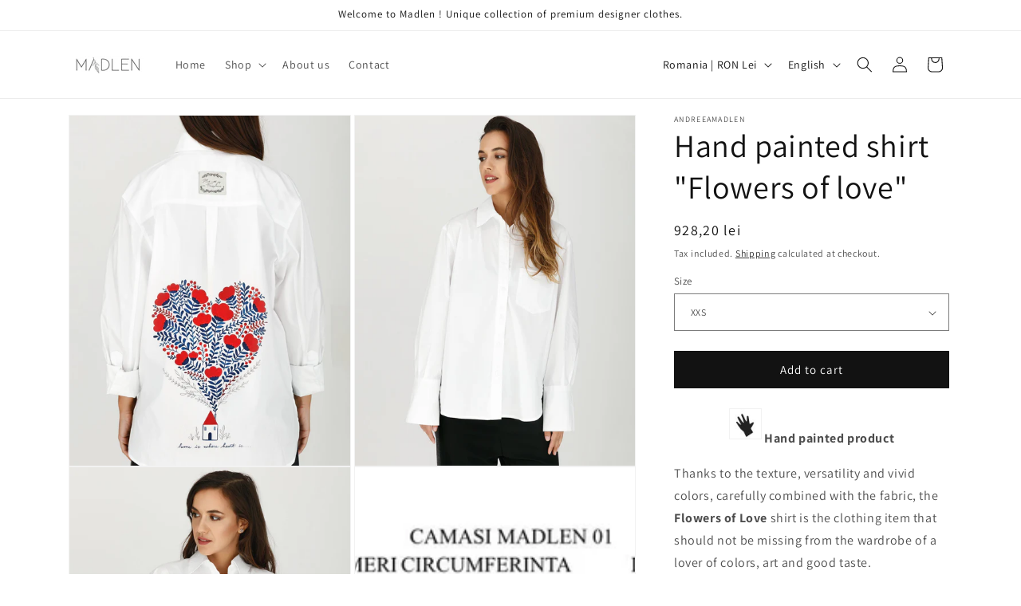

--- FILE ---
content_type: text/css
request_url: https://madlen.ro/cdn/shop/t/14/assets/custom.css?v=141528554899116775191754468270
body_size: 677
content:
/** Shopify CDN: Minification failed

Line 117:80 Expected identifier but found whitespace
Line 143:19 Expected identifier but found whitespace
Line 143:21 Unexpected "{"
Line 143:31 Expected ":"
Line 196:0 Unexpected "{"
Line 196:1 Expected identifier but found "%"
Line 199:17 Expected identifier but found whitespace
Line 199:19 Unexpected "{"
Line 199:29 Expected ":"
Line 202:0 Unexpected "{"
... and 30 more hidden warnings

**/
@media screen and (min-width: 990px) {
  .slider--desktop .slider__slide:first-child {
      margin-left: 16px !important;
      scroll-margin-left: 16px !important;
}

.card__inner.color-scheme-2.gradient.ratio{
    max-height: 800px !important;
}

@media (max-width: 1920px) {
.card__inner.color-scheme-2.gradient.ratio{
    max-height: 600px !important;
  }
}

@media (max-width: 800px) {
.card__inner.color-scheme-2.gradient.ratio{
    max-height: 720px !important;
  }
}


html, body {
  overflow-x: hidden;
}

.slider {
  display: flex;
  overflow-x: auto;
  scroll-snap-type: x mandatory;
}

.slider > * {
  scroll-snap-align: start;
  flex: 0 0 auto;
}




.global-media-settings--full-width{
  border-bottom: none !important;
}

.video-section.isolate.section-template--25266724176219__video_cNDCBb-padding,
.video-section__poster, .video-section__media iframe, .video-section__media video{
  max-height: 85vh;
}
.section-template--25266724176219__video_cNDCBb-padding{
  margin-bottom: 36px !important;
}
.deferred-media__poster img {
  object-position: center;
  object-fit: cover;
}

.jdgm-carousel-title{
  font-size: calc(var(--font-heading-scale)* 4rem);
  padding-bottom: 24px;
}

.jdgm-carousel-wrapper{
  width: 100% !important;
}

.jdgm-carousel__arrows{
  padding-top: 24px;
}

.product-card img {
  height: 250px; 
  object-fit: cover; 
  width: 100%;
}

.slick-track li{
  padding-right: 8px;
}

.section-template--25266724176219__featured_collection-padding .card__inner{
  height: 650px;
}

#Slider-template--25266724176219__collection_list_MQmGUN .card__inner{
  height: 300px
}

.jdgm-carousel-wrapper .jdgm-all-reviews-rating-wrapper{
  padding-bottom: 32px;
}

#section#shopify-section-template--25266724176219__1742562328440cd741{
  padding-bottom: 36px;
  padding-top: 36px;
}




@media (max-width: 768px) {
  .video-section.isolate.section-template--25266724176219__video_cNDCBb-padding.
  .video-section__poster, .video-section__media iframe, .video-section__media video{
    max-height: 300px;
  }

  .section-template--25266724176219__featured_collection-padding .card__inner {
    height: 500px;
  }
}

@media (max-width: 480px) {
  .section-template--25266724176219__featured_collection-padding .card__inner {
    height: 280px;
  }

  .jdgm-carousel-title{
    font-size: 30px;
    padding-bottom: 12px;
  }
}


/* #Home page - Featured promotions
================================================== */

.shopify-section--featured-promotions .feature-section:nth-child(even) .placeholder-svg--promotions {
  background-color: {{ settings.headline_color | color_modify: 'alpha', 0.6 }};
}



.featured-promotions.full-width--false {
  padding: 20px 0;
}
.featured-promotions.full-width--false .feature-section {
  margin-bottom: 20px;
}
.featured-promotions .feature-section {
  text-align: center;
  position: relative;
}
@media only screen and (max-width: 798px) {
  .featured-promotions .feature-section {
    opacity: 1;
  }
}
.featured-promotions .feature-section .link-promo {
  position: absolute;
  top: 0;
  left: 0;
  right: 0;
  bottom: 0;
  display: block;
}
.featured-promotions .feature-section .feature-inner {
  display: block;
  position: relative;
  overflow: hidden;
}
.featured-promotions .feature-section .feature-style--circle {
  border-radius: 50%;
}
.featured-promotions .feature-section .feature-style--circle img {
  border-radius: 50%;
}
.featured-promotions .feature-section .feature-style--rounded {
  border-radius: 10px;
}
.featured-promotions .feature-section .feature-style--rounded img {
  border-radius: 10px;
}
.featured-promotions .feature-section .feature-overlay {
  position: absolute;
  top: 0;
  left: 0;
  right: 0;
  bottom: 0;
  transition: background-color 0.25s linear;
}
{%- if settings.featured_promotions_mobile_background -%}
@media only screen and (max-width: 798px) {
    .featured-promotions .feature-section .feature-overlay {
      background: {{ settings.featured_promotions_background | color_modify: 'alpha', 0.5 }};
    }
  }
{%- endif -%}
.featured-promotions .feature-section .feature-wrap {
  top: 50%;
  transform: translateY(-50.1%);
  padding: 10px 0;
  position: absolute;
  width: 80%;
  margin: 0 auto;
  left: 0;
  right: 0;
  pointer-events: none;
}
.featured-promotions .feature-section .feature-details {
  display: none;
  opacity: 0;
  transition: opacity 0.3s linear;
}
@media only screen and (max-width: 798px) {
  .featured-promotions .feature-section .feature-details {
    opacity: 1;
    display: block;
  }
}
.featured-promotions .feature-section .feature-details.reveal-details {
  opacity: 1;
}
.featured-promotions .feature-section .feature-details .feature-details__button {
  margin-top: 15px;
}
.featured-promotions .feature-section .description {
  color: {{ settings.featured_promotions_color }};
  transition: all 0.3s linear;
  margin-bottom: 0;
}
.featured-promotions .feature-section .description a {
  pointer-events: auto;
}
.featured-promotions .feature-section.title-overlay-true .title {
  transition: all 0.3s linear;
  color: {{ settings.featured_promotions_color }};
}
@media only screen and (max-width: 798px) {
  .featured-promotions .feature-section.title-overlay-true .title {
    margin-bottom: 10px;
  }
}
.featured-promotions .feature-section.title-overlay-true .title:after {
  content: "";
  display: block;
  height: 1px;
  width: 0;
  background: {{ settings.featured_promotions_color }};
  transition: width 0.5s ease, background-color 0.5s ease;
  margin: 10px auto auto auto;
}
@media only screen and (max-width: 798px) {
  .featured-promotions .feature-section.title-overlay-true .title:after {
    display: none;
  }
}
.featured-promotions .feature-section.title-overlay-false .feature-wrap .title {
  display: none;
}
.featured-promotions .feature-section:hover .feature-overlay {
  background: {{ settings.featured_promotions_background | color_modify: 'alpha', 0.5 }};
}
{%- if settings.featured_promotions_mobile_background -%}
@media only screen and (max-width: 798px) {
    .featured-promotions .feature-section:hover .feature-overlay {
      background: transparent;
    }
  }
{%- endif -%}
.featured-promotions .feature-section.title-overlay-true:hover .title:after {
  width: 50%;
  background: {{ settings.featured_promotions_color_hover }};
}
.featured-promotions .feature-section.title-overlay-true:hover .title {
  color: {{ settings.featured_promotions_color_hover }};
}
.featured-promotions .feature-section.title-overlay-true:hover .description {
  color: {{ settings.featured_promotions_color_hover }};
}
.featured-promotions .feature-section.title-overlay-false:hover .description {
  color: {{ settings.featured_promotions_color_hover }};
}
.featured-promotions .feature-section img {
  width: 100%;
  display: block;
  box-shadow: 0 0 1px rgba(0, 0, 0, 0.05);
}

.promo-1 {
  animation-delay: 0s;
}

.promo-2 {
  animation-delay: 0.3s;
}

.promo-3 {
  animation-delay: 0.6s;
}

.promo-4 {
  animation-delay: 0.9s;
}

.promo-5 {
  animation-delay: 1.2s;
}

.promo-6 {
  animation-delay: 1.5s;
}

.promo-7 {
  animation-delay: 1.8s;
}

.promo-8 {
  animation-delay: 2.1s;
}

.promo-9 {
  animation-delay: 2.4s;
}

.promo-10 {
  animation-delay: 2.7s;
}

.promo-11 {
  animation-delay: 3s;
}

.promo-12 {
  animation-delay: 3.3s;
}

.featured-promotions.full-width--true {
  padding-top: 0;
}







